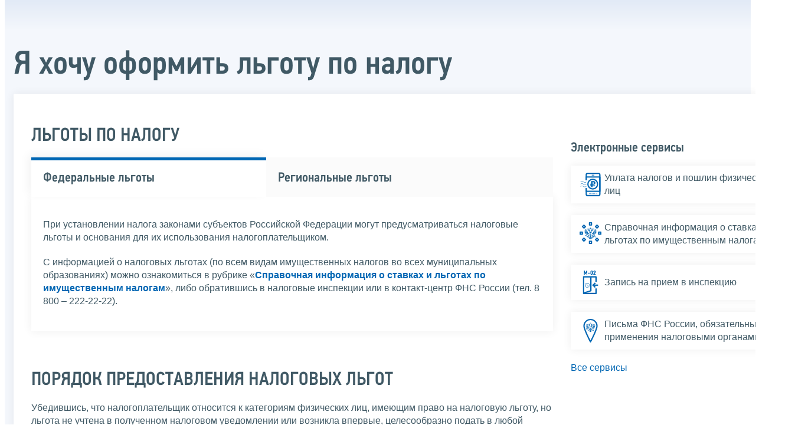

--- FILE ---
content_type: text/html; charset=utf-8
request_url: https://www.nalog.gov.ru/rn11/fl/pay_taxes/privat_auto/break/print/
body_size: 9315
content:


<!DOCTYPE html >
<html id="ctl00_MainHtml" lang="ru">
<head id="Head">
	<title>Я хочу оформить льготу по налогу |  ФНС России  | 11 Республика Коми</title>
	<!-- META -->
	<meta charset="utf-8" />
	<meta content="width=device-width, initial-scale=1" name="viewport" />
	<meta name='description' content='Я хочу оформить льготу по налогу |  ФНС России  | 11 Республика Коми' />
	<meta name='keywords' content='' />
	<meta name='designer' content='3220' />
	<meta name='category' content='1000000' />
	<meta name="yandex-verification" content="5eaacddeb71d2202" />
	<meta name="yandex-verification" content="a23d24abb844d62a" />

	

<!-- Main Icon -->
<link rel="shortcut icon" href="/css/ul2018/img/favicon.ico">

<!-- Global CSS -->
<link rel="stylesheet" type="text/css" href="https://data.nalog.ru/css/ul2018/vendor/slick.css?ver=2.0.0.19156">
<link rel="stylesheet" type="text/css" href="https://data.nalog.ru/css/ul2018/vendor/mediaelementplayer.min.css">
<link rel="stylesheet" type="text/css" href="https://data.nalog.ru/css/ul2018/vendor/jquery.formstyler.css?ver=2.0.0.19156">
<link rel="stylesheet" type="text/css" href="https://data.nalog.ru/css/ul2018/vendor/select2.min.css?ver=2.0.0.19156">
<link rel="stylesheet" type="text/css" href="https://data.nalog.ru/css/ul2018/vendor/magnific-popup.css?ver=2.0.0.19156">
<link rel="stylesheet" type="text/css" href="https://data.nalog.ru/css/ul2018/vendor/responsiveslides/responsiveslides.css?ver=2.0.0.19156">
<link rel="stylesheet" type="text/css" href="https://data.nalog.ru/css/ul2018/vendor/responsiveslides/themes.css?ver=2.0.0.19156">
<link rel="stylesheet" type="text/css" href="https://data.nalog.ru/css/ul2018/reset.css">
<link rel="stylesheet" type="text/css" href="/css/ul2018/style.css?ver=2.0.0.19156">
<link rel="stylesheet" type="text/css" href="https://data.nalog.ru/css/ul2018/style_me.css?ver=2.0.0.19156">
<link rel="stylesheet" type="text/css" href="https://data.nalog.ru/css/ul2018/media.css?ver=2.0.0.19156">
<link rel="stylesheet" type="text/css" href="https://data.nalog.ru/css/ul2018/HM/FNS-Hm.css?ver=2.0.0.19156">
<link rel="stylesheet" type="text/css" href="https://data.nalog.ru/css/ul2018/icon/style.css">
<link rel="stylesheet" type="text/css" href="https://data.nalog.ru/css/ul2018/vendor/tooltipster.bundle.css">
<link rel="stylesheet" type="text/css" href="https://data.nalog.ru/css/ul2018/vendor/datatables.min.css">
<link rel="stylesheet" type="text/css" href="https://data.nalog.ru/css/ul2018/version.css?ver=2.0.0.19156">


<link rel="stylesheet" type="text/css" href="https://data.nalog.ru/css/ul2018/vendor/ion.rangeSlider.css">
<link rel="stylesheet" type="text/css" href="https://data.nalog.ru/css/ul2018/vendor/ui.dynatree.css">
<!-- datepicker -->
<link rel="stylesheet" type="text/css" href="https://data.nalog.ru/css/ul2018/vendor/bootstrap-datetimepicker.min.css?ver=2.0.0.19156">
<link rel="stylesheet" type="text/css" href="https://data.nalog.ru/css/ul2018/vendor/bootstrap-icon.css?ver=2.0.0.19156">

<!-- Глобальные переменные JavaScript. Здесь не должно быть никакх функций. Все функции в /js/ul2018/script.js и /js/ul2018/script_me.js -->
<script>
	var ZoneID = "3220";
	var ZoneAlias = "rn11";
	var AssemblyVersion = "2.0.0.19156";
	var SvgFileUrl = "/css/";
</script>




<script src="https://data.nalog.ru/js/ul2018/vendor/jquery-3.1.1.min.js"></script>
<script src="https://data.nalog.ru/js/ul2018/vendor/slick.min.js" defer></script>
<script src="https://data.nalog.ru/js/ul2018/vendor/mediaelement-and-player.min.js" defer></script>
<script src="https://data.nalog.ru/js/ul2018/vendor/mediaelement-and-player.ru.js" defer></script>
<script src="https://data.nalog.ru/js/ul2018/vendor/jquery.formstyler.min.js" defer></script>
<script src="https://data.nalog.ru/js/ul2018/vendor/select2.full.min.js" defer></script>
<script src="https://data.nalog.ru/js/ul2018/vendor/timepan/script.js" defer></script>

<!-- datetimepicker -->
<script src="https://data.nalog.ru/js/ul2018/vendor/moment-with-locales.min.js" defer></script>
<script src="https://data.nalog.ru/js/ul2018/vendor/bootstrap.min.js" defer></script>
<script src="https://data.nalog.ru/js/ul2018/vendor/bootstrap-datetimepicker.min.js" defer></script>

<script src="https://data.nalog.ru/js/ul2018/vendor/jquery.cookie.js"></script>
<script src="https://data.nalog.ru/js/ul2018/vendor/jquery.magnific-popup.min.js" defer></script>
<script src="https://data.nalog.ru/js/ul2018/vendor/jquery.cascade.js" defer></script>
<script src="/js/ul2018/script.js?ver=2.0.0.19156"></script>
<script src="https://data.nalog.ru/js/ul2018/script_me.js?ver=2.0.0.19156" defer></script>


<script src="https://data.nalog.ru/js/ul2018/vendor/tooltipster.bundle.min.js" defer></script>
<script src="https://data.nalog.ru/js/ul2018/vendor/jquery.highlight.js?ver=2.0.0.19156" defer></script>

<script src="https://data.nalog.ru/js/ul2018/vendor/datatables.min.js" defer></script>

<script src="https://data.nalog.ru/js/ul2018/vendor/isotope.pkgd.min.js" defer></script>
<script src="https://data.nalog.ru/js/ul2018/vendor/responsiveslides.js" defer></script>



<script>
	$(document).ready(function ()
	{
		var e = document.createElement('script');
		e.async = true;
		e.setAttribute('src', 'https://chat-bot.nalog.ru/web-chat/chatsite/js/wa-min.js');
		document.body.appendChild(e);
	});
</script>


	<script> var mkgu_widget_param = { au: '10003711565', private_block: 1 };</script>
	<script src="https://vashkontrol.ru/widget/mkgu_widget.js" async></script>

<style>
.popup-widget--show {
  z-index: 2147483647 !important;
}
</style>	

	<script>
        document.addEventListener('DOMContentLoaded', function () {
            let widgetRendered = false;

            document.getElementById('mkgu-widget').addEventListener('click', function (e) {
                e.preventDefault();

                if (!widgetRendered) {
                    // Создаём HTML виджета вручную (как в оригинальном render_html)
                    const widgetHTML = `        
          <div class="popup-widget js-popup-widget">
            <div class="popup-widget__container">
              <button class="popup-widget__btn-close js-btn-close">
                <i class="close-icon"></i>
              </button>
              <div class="popup-widget__cont">
                   <div class="popup-widget__desc">Для того, чтобы оценить услугу, перейдите на сайт Ваш контроль и авторизуйтесь с помощью сервиса госуслуги</div>
                    <a href="${window.mkgu_w.page_url}" target="_blank" rel="nofollow">
                     <button class="popup-widget__btn-go">Перейти на сайт</button>
              </a>
              </div>
             
            </div>
          </div>
          <div class="popup-widget-wrapper js-wrapper"></div>
        `;

                    // Вставляем в начало body
                    document.body.insertAdjacentHTML('afterbegin', widgetHTML);

                    // Находим свежесозданные элементы
                    const popupWidget = document.querySelector('.js-popup-widget');
                    const popupWrapper = document.querySelector('.js-wrapper');
                    const btnClose = document.querySelector('.js-btn-close');

                    // Показываем
                    popupWidget.classList.add('popup-widget--show');
                    popupWrapper.classList.add('popup-widget-wrapper--show');

                    // Обработчики
                    const hidePopup = () => {
                        popupWidget.classList.remove('popup-widget--show');
                        popupWrapper.classList.remove('popup-widget-wrapper--show');
                    };

                    if (btnClose) {
                        btnClose.addEventListener('click', hidePopup);
                    }

                    popupWidget.addEventListener('click', (e) => {
                        if (e.target.classList.contains('js-popup-widget')) {
                            hidePopup();
                        }
                    });

                    window.addEventListener('keydown', (e) => {
                        if (e.key === 'Escape') hidePopup();
                    });

                    widgetRendered = true;
                } else {
                    // Если уже создан — просто показываем
                    const popupWidget = document.querySelector('.js-popup-widget');
                    const popupWrapper = document.querySelector('.js-wrapper');
                    if (popupWidget && popupWrapper) {
                        popupWidget.classList.add('popup-widget--show');
                        popupWrapper.classList.add('popup-widget-wrapper--show');
                    }
                }
            });
        });
    </script>

	<!--
<script>

	_govWidget = {
		cssOrigin: '//gosbar.gosuslugi.ru',
		catalogOrigin: '//gosbar.gosuslugi.ru',

		disableSearch: true,
		cssTheme: 'gray',
		marginTop: 0,
		paddingTop: 0
	}

</script>

		





	<!-- For Print Version -->
	
<meta name="robots" content="noindex, nofollow" />

<style>body {background: none!important}</style>


</head>
<body  onload='window.print();' >




	<div class="totop"></div>
	

<div id="main_div_svg_templates" style="display:none"></div>

<script>
	window.addEventListener("load", function ()
	{
		fetch("/css/ul2018/icon/templates.svg")
			.then((response) => response.text())
			.then((html) =>
			{
				document.getElementById("main_div_svg_templates").innerHTML = html;
			})
			.catch((error) =>
			{
				console.warn(error);
			});
	});
</script>


	<form method="post" action="./" id="MainForm" enctype="multipart/form-data" class="main-form">
<div class="aspNetHidden">
<input type="hidden" name="__VIEWSTATE" id="__VIEWSTATE" value="4tmN4rVcLgd0Yo7eEQ0Jl1rL+QOgplL/eBRV1dFhZuaEbae+VV/FLStDymx8uzjYqHmBzQ==" />
</div>

<div class="aspNetHidden">

	<input type="hidden" name="__VIEWSTATEGENERATOR" id="__VIEWSTATEGENERATOR" value="112E02C5" />
</div>
		<div class="wrap-all">
			<div class="wrap-content">
				

<div class="wrapper wrapper_blue-light ">
	<div class="page-title  page-title_grad "   >
		<div class="content">
			<h1 id="ctl00_ctl00_ctl00_td_title">Я хочу оформить льготу по налогу</h1>
		</div>
	</div>
	<div class="content  ">
		
		<div class="page  ">
			<div class="page__bg  page__bg_white ">
				<div id="divSecondPageColumns" class="page-content ">
					<div class="page-content__left mobile-aside hidden">
						
					</div>
					<div class="page-content__center ">
						

<div class="text_block">




<div class="text_block">
    <h2 class="h2-ham" id="title5">ЛЬГОТЫ ПО НАЛОГУ</h2>
    <p class="to_top">^<a href="#">К началу страницы</a></p>

    <div class="tabs_block ptop20 NewTabs" id="div-new-tab1">
        <div class="tabs small2">
            <span style="width:45%" pid="1" class="active"><a href="">Федеральные льготы</a></span>
            <span style="width:55%" pid="0"><a href="">Региональные льготы</a></span>
            <div class="clear">
                <br />
            </div>
        </div>
        <div class="tab-content-panel" style="display: none;">
            <div class="tabs_content">
                <p>
                    С налогового периода 2022 года от уплаты налога освобождаются ветераны боевых действий, участники специальной военной операции и члены их семей, указанные в подпунктах 9.1 – 9.5 пункта 1 статьи 407 НК РФ.</p>
<p>С налогового периода 2026 года от уплаты налога освобождаются Герои Советского Союза, Герои Российской Федерации и лица, награжденные орденом Славы трех степеней.</p>
                 <div class="sp">
<p>Указанное освобождение предоставляется в отношении одного транспортного средства по выбору налогоплательщика вне зависимости от количества оснований для применения налоговых льгот, за исключением легковых автомобилей, сумма налога в отношении которых исчисляется с учетом повышающего коэффициента, а также водных (за исключением моторных лодок) и воздушных транспортных средств.</p>

<p>Уведомление о выбранных объектах налогообложения, в отношении которых предоставляется налоговая льгота, представляется налогоплательщиком в налоговый орган по своему выбору не позднее 31 декабря года, являющегося налоговым периодом, начиная с которого в отношении указанных объектов применяется налоговая льгота. Уведомление о выбранных объектах налогообложения может быть представлено в налоговый орган через МФЦ.</p>

<p>Уведомление о выбранном объекте налогообложения рассматривается налоговым органом в течение 30 дней со дня его получения. В случае направления налоговым органом запроса в соответствии с пунктом 13 статьи 85 НК РФ в связи с отсутствием сведений, необходимых для рассмотрения уведомления о выбранном объекте налогообложения, руководитель (заместитель руководителя) налогового органа вправе продлить срок рассмотрения такого уведомления не более чем на 30 дней, уведомив об этом налогоплательщика.</p>

<p>При выявлении оснований, препятствующих предоставлению налоговой льготы в соответствии с уведомлением о выбранном объекте налогообложения, налоговый орган информирует об этом налогоплательщика.</p>

<p>При непредставлении налогоплательщиком, имеющим право на налоговую льготу, уведомления о выбранном объекте налогообложения налоговая льгота предоставляется в отношении одного объекта налогообложения с максимальной исчисленной суммой налога.</p>

  </div>
  <div class="clear"></div>
                
               <p> С налогового периода 2026 года от уплаты налога освобождаются сельскохозяйственные товаропроизводители - в отношении зарегистрированных на них тракторов, самоходных комбайнов, самоходных машин для перевозки и внесения минеральных удобрений, специальных или специализированных автотранспортных средств, используемых в течение налогового периода (независимо от срока фактического использования в течение налогового периода) при сельскохозяйственных работах для производства сельскохозяйственной продукции.</p>
                
                <p>С налогового периода 2022 года от уплаты налога освобождаются следующие лица, на которых зарегистрированы транспортные средства, имеющие место нахождения в федеральной территории «Сириус»:</p>
                <ol>
                    <li>Герои Советского Союза, Герои Российской Федерации, Герои Социалистического Труда, полные кавалеры орденов Славы, Трудовой Славы, Герои Кубани, Герои труда Кубани, ветераны Великой Отечественной войны, физические
                        лица, имеющие право на получение социальной поддержки в соответствии с Законом Российской Федерации от 15 мая 1991 года № 1244-I «О социальной защите граждан, подвергшихся воздействию радиации вследствие катастрофы на Чернобыльской
                        АЭС», в соответствии с Федеральным законом от 26 ноября 1998 года № 175-ФЗ «О социальной защите граждан Российской Федерации, подвергшихся воздействию радиации вследствие аварии в 1957 году на производственном объединении «Маяк»
                        и сбросов радиоактивных отходов в реку Теча» и в соответствии с Федеральным законом от 10 января 2002 года № 2-ФЗ «О социальных гарантиях гражданам, подвергшимся радиационному воздействию вследствие ядерных испытаний на Семипалатинском
                        полигоне», физические лица, принимавшие непосредственное участие в составе подразделений особого риска в испытаниях ядерного и термоядерного оружия, ликвидации аварий ядерных установок на средствах вооружения и военных объектах,
                        инвалиды I и II групп - в отношении автомобилей легковых с мощностью двигателя до 150 лошадиных сил включительно, моторных лодок с мощностью двигателя до 20 лошадиных сил включительно, мотоциклов и мотороллеров с мощностью двигателя
                        до 35 лошадиных сил включительно;</li>
                    <li>лица, имеющие трех и более несовершеннолетних детей (детей в возрасте до 23 дет, обучающихся в образовательных организациях по очной форме обучения), - в отношении автомобилей легковых с мощностью двигателя до 150 лошадиных сил включительно, автобусов с мощностью двигателя до 150 лошадиных сил включительно;</li>
                    <li>один из родителей (законных представителей) ребенка-инвалида, имеющего заключение о наличии медицинских показаний для приобретения транспортного средства в соответствии с индивидуальной программой реабилитации или реабилитации ребенка-инвалида,
                        выдаваемой федеральными государственными учреждениями медико-социальной экспертизы, - в отношении автомобилей легковых с мощностью двигателя до 150 лошадиных сил включительно;</li>
                    <li>физические лица - в отношении автомобилей, оснащенных исключительно электрическими двигателями мощностью до 150 лошадиных сил включительно.</li>
                </ol>

                <p>Налоговые льготы предоставляются в отношении одного объекта налогообложения каждого вида с максимальной исчисленной суммой налога в порядке, предусмотренном пунктом 3 <a target="blank" rel="noopener noreferrer" href="http://nalog.garant.ru/fns/nk/9322a190657fb4fb20c6b5bdf3f325cb/">статьи 361.1 НК РФ</a>.</p>
                <p>Представительным органом федеральной территории &quot;Сириус&quot; могут устанавливаться налоговые льготы, не предусмотренные <a target="blank" rel="noopener noreferrer" href="http://nalog.garant.ru/fns/nk/0733f34f934268bf5e356be196609257/">статьей 356.1 НК РФ</a>,
                    основания и порядок их применения налогоплательщиками.</p>



            </div>
        </div>

        <div class="tab-content-panel" style="">
            <div class="tabs_content">
                <p>При установлении налога законами субъектов Российской Федерации могут предусматриваться налоговые льготы и основания для их использования налогоплательщиком.</p>
                <p>С информацией о налоговых льготах (по всем видам имущественных налогов во всех муниципальных образованиях) можно ознакомиться в рубрике «<a href="/rn77/service/tax/"><b>Справочная информация о ставках и льготах по имущественным налогам</b></a>»,
                    либо обратившись в налоговые инспекции или в контакт-центр ФНС России (тел. 8 800 – 222-22-22). </p>

            </div>
        </div>
    </div>



</div>
<div class="text_block">
    <h2 class="h2-ham" id="title6">ПОРЯДОК ПРЕДОСТАВЛЕНИЯ НАЛОГОВЫХ ЛЬГОТ</h2>
    <p class="to_top">^<a href="#">К началу страницы</a></p>

    Убедившись, что налогоплательщик относится к категориям физических лиц, имеющим право на налоговую льготу, но льгота не учтена в полученном налоговом уведомлении или возникла впервые, целесообразно подать в любой налоговый орган <a href="https://data.nalog.ru/html/sites/www.new.nalog.ru/docs/documents/pril3_bs421_7799.pdf">заявление</a>    о предоставлении льготы по транспортному налогу, земельному налогу, налогу на имуществу физических лиц по установленной форме.
    <div class="download">
        <div class="dl_item">
            <div><a href="https://data.nalog.ru/html/sites/www.new.nalog.ru/docs/documents/pril3_bs421_7799.pdf">
Форма заявления о предоставлении налоговой льготы по транспортному налогу, земельному налогу, налогу на имущество физических лиц</a>
                <br />
                <span class="gray caps file_pdf">pdf (370 кб)</span>
            </div>
            <div><a href="https://data.nalog.ru/html/sites/www.new.nalog.ru/docs/documents/pril3_bs421_7799.pdf" class="blue_button">Загрузить</a></div>
        </div>
    </div>
    Формат и порядок заполнения заявления можно посмотреть <a href="https://www.nalog.gov.ru/rn77/about_fts/docs/7099921/">здесь</a>. Если заявление о предоставлении налоговой льготы направлялось в налоговый орган и в нём не указывалось на то, что льгота
    будет использована в ограниченный период, заново представлять заявление не требуется.

    <div class="div_more"><a href="/rn77/service/tax/" class="blue_button dl_button">Перейти</a>Подробную информацию об установленных налоговых льготах можно узнать, воспользовавшись информационным ресурсом:<strong>«Справочная информация о ставках и льготах по имущественным налогам»</strong></div>

    Подать заявление о предоставлении налоговой льготы в налоговый орган можно любым удобным способом:
    <ul class="ul_class">
        <li class="sm0">через «<a href="https://lkfl.nalog.ru/lk/">Личный кабинет налогоплательщика</a>» (для пользователей Личного кабинета налогоплательщика); </li>
        <li class="sm0">почтовым сообщением в налоговую инспекцию;</li>
        <li class="sm0">путем личного обращения в любую налоговую инспекцию; </li>
        <li class="sm0">через уполномоченный МФЦ, с которым налоговым органом заключено соглашение о возможности оказания соответствующей услуги.</li>
    </ul>

    <p>Заявление о предоставлении налоговой льготы рассматривается налоговым органом в течение 30 дней со дня его получения. </p>

    <p>В случае, если налоговым органом запрошены сведения, подтверждающие право налогоплательщика на налоговую льготу, у органов и иных лиц, у которых имеются эти сведения, то срок рассмотрения заявления может быть продлен, но не более чем на 30 дней. При
        этом налогоплательщик уведомляется о продлении срока рассмотрения заявления. </p>


    <p>По результатам рассмотрения заявления о предоставлении налоговой льготы налоговый орган направляет налогоплательщику способом, указанным в этом заявлении, <a href="https://data.nalog.ru/html/sites/www.new.nalog.ru/docs/documents/pril1mmv7_21566.doc">уведомление</a> о
        предоставлении налоговой льготы либо <a href="https://data.nalog.ru/html/sites/www.new.nalog.ru/docs/documents/pril1mmv7_21566.doc">сообщение об отказе от предоставления налоговой льготы</a> с указанием оснований отказа.</p>



    <p>В случае, если налогоплательщик – физическое лицо, имеющий право на налоговую льготу, не представил в налоговый орган заявление о предоставлении налоговой льготы или не сообщил об отказе от применения налоговой льготы, налоговая льгота предоставляется
        на основании сведений, полученных налоговым органом в соответствии с Налоговым кодексом Российской Федерации и другими федеральными законами, начиная с налогового периода, в котором у налогоплательщика - физического лица возникло право на налоговую
        льготу.</p>

</div>

<hr />



</div>

					</div>
					<div class="page-content__right">
						

<div class="text_block text_block_icon">
        <h6>Электронные сервисы</h6>
					
					<p>
                    <a class="black" href="https://service.nalog.ru/payment/#fl">
                      <span class="icon">
                        <svg width="63" height="74">
                          <use xlink:href="#mobile-rub" class="svg_blue"></use>
                        </svg>
                      </span>
                      <span class="text-icon">Уплата налогов и пошлин физических лиц</span>
                    </a>
                  </p>
						
					<p>
                    <a class="black" href="/rn11/service/tax/">
                      <span class="icon">
                        <svg width="74" height="74">
                          <use xlink:href="#taxes" class="svg_blue"></use>
                        </svg>
                      </span>
                      <span class="text-icon">Справочная информация о ставках и льготах по имущественным налогам</span>
                    </a>
                  </p>
						
					<p>
                    <a class="black" href="https://order.nalog.ru">
                      <span class="icon">
                        <svg width="47" height="73">
                          <use xlink:href="#m-02" class="svg_blue"></use>
                        </svg>
                      </span>
                      <span class="text-icon">Запись на прием в инспекцию</span>
                    </a>
                  </p>
						
					<p>
                    <a class="black" href="/rn11/about_fts/about_nalog/">
                      <span class="icon">
                        <svg width="44.93" height="74.17">
                          <use xlink:href="#symbol" class="svg_blue"></use>
                        </svg>
                      </span>
                      <span class="text-icon">Письма ФНС России, обязательные для применения налоговыми органами</span>
                    </a>
                  </p>
				

	      	<p class="more"><a href="/rn11/about_fts/el_usl/?dt=1&n=&dr=3288&cf=true&cr=true&rm=1">Все сервисы</a></p>
        </div>
<div class="text_block">
	<h6>Связанные темы</h6>
	<p><a href="/rn11/taxation/taxes/tr_ul/">Транспортный налог</a></p>
</div>

					</div>
				</div>
			</div>
		</div>
	</div>
</div>


			</div>
			<!-- /wrap-content -->
			<div class="wrap-footer">
				
			</div>
			<!-- /wrap-footer -->
		</div>
		<!-- /wrap-all -->
	</form>

	<a class="fixed_shortcut" href="/rn11/service/anket/4467190/"></a>

	<div id="mkgu-widget">
		<a class="fixed_shortcut_vc" href="#"></a>
	</div>

	
</body>

</html>
